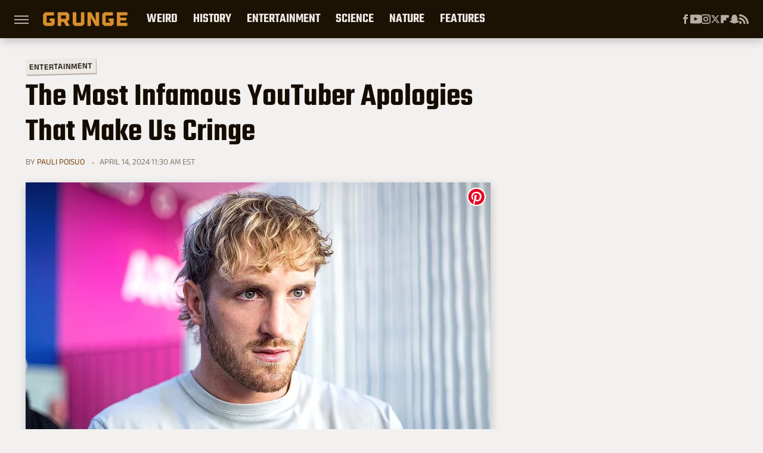

--- FILE ---
content_type: text/html; charset=UTF-8
request_url: https://www.grunge.com/1556445/most-infamous-youtuber-apologies-cringe/
body_size: 23678
content:
<!DOCTYPE html>
<html xmlns="http://www.w3.org/1999/xhtml" lang="en-US">
<head>
            
        <!-- START email detection/removal script -->
        <script>
            !function(){"use strict";function e(e){const t=e.match(/((?=([a-z0-9._!#$%+^&*()[\]<>-]+))@[a-z0-9._-]+\.[a-z0-9._-]+)/gi);return t?t[0]:""}function t(t){return e(a(t.toLowerCase()))}function a(e){return e.replace(/\s/g,"")}async function n(e){const t={sha256Hash:"",sha1Hash:""};if(!("msCrypto"in window)&&"https:"===location.protocol&&"crypto"in window&&"TextEncoder"in window){const a=(new TextEncoder).encode(e),[n,c]=await Promise.all([s("SHA-256",a),s("SHA-1",a)]);t.sha256Hash=n,t.sha1Hash=c}return t}async function s(e,t){const a=await crypto.subtle.digest(e,t);return Array.from(new Uint8Array(a)).map(e=>("00"+e.toString(16)).slice(-2)).join("")}function c(e){let t=!0;return Object.keys(e).forEach(a=>{0===e[a].length&&(t=!1)}),t}function i(e,t,a){e.splice(t,1);const n="?"+e.join("&")+a.hash;history.replaceState(null,"",n)}var o={checkEmail:e,validateEmail:t,trimInput:a,hashEmail:n,hasHashes:c,removeEmailAndReplaceHistory:i,detectEmails:async function(){const e=new URL(window.location.href),a=Array.from(e.searchParams.entries()).map(e=>`=`);let s,o;const r=["adt_eih","sh_kit"];if(a.forEach((e,t)=>{const a=decodeURIComponent(e),[n,c]=a.split("=");if("adt_ei"===n&&(s={value:c,index:t,emsrc:"url"}),r.includes(n)){o={value:c,index:t,emsrc:"sh_kit"===n?"urlhck":"urlh"}}}),s)t(s.value)&&n(s.value).then(e=>{if(c(e)){const t={value:e,created:Date.now()};localStorage.setItem("adt_ei",JSON.stringify(t)),localStorage.setItem("adt_emsrc",s.emsrc)}});else if(o){const e={value:{sha256Hash:o.value,sha1Hash:""},created:Date.now()};localStorage.setItem("adt_ei",JSON.stringify(e)),localStorage.setItem("adt_emsrc",o.emsrc)}s&&i(a,s.index,e),o&&i(a,o.index,e)},cb:"adthrive"};const{detectEmails:r,cb:l}=o;r()}();
        </script>
        <!-- END email detection/removal script -->
        <!-- AdThrive Head Tag Manual -->
        <script data-no-optimize="1" data-cfasync="false">
            (function(w, d) {
                w.adthrive = w.adthrive || {};
                w.adthrive.cmd = w.
                    adthrive.cmd || [];
                w.adthrive.plugin = 'adthrive-ads-manual';
                w.adthrive.host = 'ads.adthrive.com';var s = d.createElement('script');
                s.async = true;
                s.referrerpolicy='no-referrer-when-downgrade';
                s.src = 'https://' + w.adthrive.host + '/sites/69050ef03f4f24500d48973a/ads.min.js?referrer=' + w.encodeURIComponent(w.location.href) + '&cb=' + (Math.floor(Math.random() * 100) + 1);
                var n = d.getElementsByTagName('script')[0];
                n.parentNode.insertBefore(s, n);
            })(window, document);
        </script>
        <!-- End of AdThrive Head Tag -->            <link rel="preload" href="/wp-content/themes/unified/css/article.grunge.min.css?design=3&v=1769008544" as="style"><link rel="preload" href="https://www.grunge.com/img/gallery/the-most-infamous-youtuber-apologies-that-make-us-cringe/intro-1712342541.sm.webp" as="image">
<link class="preloadFont" rel="preload" href="https://www.grunge.com/font/aneklatin-regular.woff2" as="font" crossorigin>
<link class="preloadFont" rel="preload" href="https://www.grunge.com/font/aneklatin-semibold.woff2" as="font" crossorigin>
<link class="preloadFont" rel="preload" href="https://www.grunge.com/font/teko-semibold-rev.woff2" as="font" crossorigin>

        <link rel="stylesheet" type="text/css" href="/wp-content/themes/unified/css/article.grunge.min.css?design=3&v=1769008544" />
        <meta http-equiv="Content-Type" content="text/html; charset=utf8" />
        <meta name="viewport" content="width=device-width, initial-scale=1.0">
        <meta http-equiv="Content-Security-Policy" content="block-all-mixed-content" />
        <meta http-equiv="X-UA-Compatible" content="IE=10" />
        
        
                <meta name="robots" content="max-image-preview:large">
        <meta name="thumbnail" content="https://www.grunge.com/img/gallery/the-most-infamous-youtuber-apologies-that-make-us-cringe/l-intro-1712342541.jpg">
        <title>The Most Infamous YouTuber Apologies That Make Us Cringe</title>
        <meta name='description' content="YouTube has birthed many personalities who have found fame and fortune. Their mistakes and bad behavior have also prompted some cringeworthy apologies." />
        <meta property="mrf:tags" content="Content Type:Feature;Primary Category:Entertainment;Category:Crime;Category:Entertainment;Headline Approver:Allison Akers;Trello Board:;Pitcher:Allison Akers" />
        
                <meta property="og:site_name" content="Grunge" />
        <meta property="og:title" content="The Most Infamous YouTuber Apologies That Make Us Cringe - Grunge">
        <meta property="og:image" content="https://www.grunge.com/img/gallery/the-most-infamous-youtuber-apologies-that-make-us-cringe/l-intro-1712342541.jpg" />
        <meta property="og:description" content="YouTube has birthed many personalities who have found fame and fortune. Their mistakes and bad behavior have also prompted some cringeworthy apologies.">
        <meta property="og:type" content="article">
        <meta property="og:url" content="https://www.grunge.com/1556445/most-infamous-youtuber-apologies-cringe/">
                <meta name="twitter:title" content="The Most Infamous YouTuber Apologies That Make Us Cringe - Grunge">
        <meta name="twitter:description" content="YouTube has birthed many personalities who have found fame and fortune. Their mistakes and bad behavior have also prompted some cringeworthy apologies.">
        <meta name="twitter:site" content="@GrungeHQ">
        <meta name="twitter:card" content="summary_large_image">
        <meta name="twitter:image" content="https://www.grunge.com/img/gallery/the-most-infamous-youtuber-apologies-that-make-us-cringe/l-intro-1712342541.jpg">
            <meta property="article:published_time" content="2024-04-14T15:30:50+00:00" />
    <meta property="article:modified_time" content="2024-04-14T15:30:50+00:00" />
    <meta property="article:author" content="Pauli Poisuo" />
        
        <link rel="shortcut icon" href="https://www.grunge.com/img/grunge-favicon-448x448.png">
        <link rel="icon" href="https://www.grunge.com/img/grunge-favicon-448x448.png">
        <link rel="canonical" href="https://www.grunge.com/1556445/most-infamous-youtuber-apologies-cringe/"/>
        <link rel="alternate" type="application/rss+xml" title="Entertainment - Grunge" href="https://www.grunge.com/category/entertainment/feed/" />

        
        <script type="application/ld+json">{"@context":"http:\/\/schema.org","@type":"Article","mainEntityOfPage":{"@type":"WebPage","@id":"https:\/\/www.grunge.com\/1556445\/most-infamous-youtuber-apologies-cringe\/","url":"https:\/\/www.grunge.com\/1556445\/most-infamous-youtuber-apologies-cringe\/","breadcrumb":{"@type":"BreadcrumbList","itemListElement":[{"@type":"ListItem","position":1,"item":{"@id":"https:\/\/www.grunge.com\/category\/entertainment\/","name":"Entertainment"}}]}},"isAccessibleForFree":true,"headline":"The Most Infamous YouTuber Apologies That Make Us Cringe","image":{"@type":"ImageObject","url":"https:\/\/www.grunge.com\/img\/gallery\/the-most-infamous-youtuber-apologies-that-make-us-cringe\/l-intro-1712342541.jpg","height":898,"width":1600},"datePublished":"2024-04-14T15:30:50+00:00","dateModified":"2024-04-14T15:30:50+00:00","author":[{"@type":"Person","name":"Pauli Poisuo","description":"Pauli has written thousands of articles for various online outlets since 2011, collaborating with some of the finest wordcrafting minds of the internet to surf the pop culture zeitgeist. Apart from his work on Grunge, Looper, Mashed, The Modern Rogue, TopTenz, and others, he was a regular columnist for comedy juggernaut Cracked.com from 2013 to 2017, covering a wide variety of subjects and crafting cultural analysis for up to millions of readers every week.","url":"https:\/\/www.grunge.com\/author\/paulipoisuo\/","knowsAbout":["True Crime","Sport Industry","1990s Music"],"alumniOf":{"@type":"Organization","name":"Haaga University of Applied Sciences"},"sameAs":["https:\/\/www.instagram.com\/ppsuo","https:\/\/www.twitter.com\/Poisuo"]}],"publisher":{"@type":"Organization","address":{"@type":"PostalAddress","streetAddress":"11787 Lantern Road #201","addressLocality":"Fishers","addressRegion":"IN","postalCode":"46038","addressCountry":"US"},"contactPoint":{"@type":"ContactPoint","telephone":"(908) 514-8038","contactType":"customer support","email":"staff@grunge.com"},"publishingPrinciples":"https:\/\/www.grunge.com\/policies\/","@id":"https:\/\/www.grunge.com\/","name":"Grunge","url":"https:\/\/www.grunge.com\/","logo":{"@type":"ImageObject","url":"https:\/\/www.grunge.com\/img\/grunge-share-image-1280x720.png","caption":"Grunge Logo"},"description":"Grunge specializes in informative deep dives - from history and crime to science and everything strange.","sameAs":["https:\/\/www.facebook.com\/GrungeHQ","https:\/\/www.youtube.com\/c\/GrungeHQ","https:\/\/www.instagram.com\/grungehq","https:\/\/twitter.com\/GrungeHQ","https:\/\/flipboard.com\/@Grunge","https:\/\/story.snapchat.com\/p\/cfe0aaa2-9525-4d16-ad4c-200655b7b7fa"]},"description":"YouTube has birthed many personalities who have found fame and fortune. Their mistakes and bad behavior have also prompted some cringeworthy apologies."}</script>
                </head>
<body>
<div id="wrapper">
    <div class="page-wrap">
        <header id="header" class="">
            <div class="nav-drop">
                <div class="jcf-scrollable">
                    <div class="aside-holder">
                                    <nav id="aside-nav">
                <div class="nav-top">
                    <div class="logo">
                        <a href="/" class="logo-holder">
                            <img src="https://www.grunge.com/img/grunge_logo_orange.svg" alt="Grunge" width="142" height="30">
                        </a>
                        <a href="#" class="nav-opener close"></a>
                    </div>
                </div>
                
                <ul class="main-nav"><li class="navlink navlink-weird-facts-stories"><a href="/category/weird-facts-stories/">Weird</a><input type="checkbox" id="subnav-button-weird-facts-stories"><label for="subnav-button-weird-facts-stories"></label><ul class="main-nav"><li class="subnavlink navlink-mythical-creatures"><a href="/category/mythical-creatures/">Mythical Creatures</a></li><li class="subnavlink navlink-superstitions"><a href="/category/superstitions/">Superstitions</a></li><li class="subnavlink navlink-conspiracy-theories"><a href="/category/conspiracy-theories/">Conspiracy Theories</a></li><li class="subnavlink navlink-paranormal"><a href="/category/paranormal/">Paranormal</a></li><li class="subnavlink navlink-aliens"><a href="/category/aliens/">Aliens</a></li><li class="subnavlink navlink-untold-truth"><a href="/category/untold-truth/">Untold Truth</a></li><li class="subnavlink navlink-most-dangerous"><a href="/category/most-dangerous/">The Most Dangerous</a></li></ul></li><li class="navlink navlink-history"><a href="/category/history/">History</a><input type="checkbox" id="subnav-button-history"><label for="subnav-button-history"></label><ul class="main-nav"><li class="subnavlink navlink-war-facts-stories"><a href="/category/war-facts-stories/">Wars</a></li><li class="subnavlink navlink-historical-inventions"><a href="/category/historical-inventions/">Inventions</a></li><li class="subnavlink navlink-historical-discoveries"><a href="/category/historical-discoveries/">Discoveries</a></li><li class="subnavlink navlink-historical-mysteries"><a href="/category/historical-mysteries/">Mysteries</a></li><li class="subnavlink navlink-religious-history"><a href="/category/religious-history/">Religion</a></li><li class="subnavlink navlink-ancient-history"><a href="/category/ancient-history/">Ancient History</a></li><li class="subnavlink navlink-dictators-history"><a href="/category/dictators-history/">Dictators</a></li><li class="subnavlink navlink-cults-history"><a href="/category/cults-history/">Cults</a></li><li class="subnavlink navlink-assassinations-history"><a href="/category/assassinations-history/">Assassinations</a></li><li class="subnavlink navlink-royals-history"><a href="/category/royals-history/">Royals</a></li><li class="subnavlink navlink-messed-up-history"><a href="/category/messed-up-history/">Messed Up History</a></li><li class="subnavlink navlink-american-history"><a href="/category/american-history/">American History</a></li></ul></li><li class="navlink navlink-entertainment"><a href="/category/entertainment/">Entertainment</a><input type="checkbox" id="subnav-button-entertainment"><label for="subnav-button-entertainment"></label><ul class="main-nav"><li class="subnavlink navlink-old-hollywood"><a href="/category/old-hollywood/">Old Hollywood</a></li><li class="subnavlink navlink-music"><a href="/category/music/">Music</a></li><li class="subnavlink navlink-sports"><a href="/category/sports/">Sports</a></li><li class="subnavlink navlink-tragic-real-life-stories"><a href="/category/tragic-real-life-stories/">Tragic Real-Life Stories</a></li><li class="subnavlink navlink-scandals"><a href="/category/scandals/">Scandals</a></li></ul></li><li class="navlink navlink-science-facts"><a href="/category/science-facts/">Science</a><input type="checkbox" id="subnav-button-science-facts"><label for="subnav-button-science-facts"></label><ul class="main-nav"><li class="subnavlink navlink-space-facts"><a href="/category/space-facts/">Space</a></li><li class="subnavlink navlink-climate-facts"><a href="/category/climate-facts/">Climate</a></li><li class="subnavlink navlink-human-body"><a href="/category/human-body/">Human Body</a></li></ul></li><li class="navlink navlink-nature-facts"><a href="/category/nature-facts/">Nature</a><input type="checkbox" id="subnav-button-nature-facts"><label for="subnav-button-nature-facts"></label><ul class="main-nav"><li class="subnavlink navlink-animal-facts"><a href="/category/animal-facts/">Animals</a></li><li class="subnavlink navlink-plant-facts"><a href="/category/plant-facts/">Plants & Trees</a></li><li class="subnavlink navlink-national-parks"><a href="/category/national-parks/">National Parks</a></li></ul></li><li class="navlink navlink-features"><a href="/category/features/">Features</a></li></ul>        <ul class="social-buttons">
            <li><a href="http://www.facebook.com/GrungeHQ" target="_blank" title="Facebook" aria-label="Facebook"><svg class="icon"><use xlink:href="#facebook"></use></svg></a></li><li><a href="https://www.youtube.com/c/GrungeHQ" target="_blank" title="YouTube" aria-label="YouTube"><svg class="icon"><use xlink:href="#youtube"></use></svg></a></li><li><a href="https://www.instagram.com/grungehq" target="_blank" title="Instagram" aria-label="Instagram"><svg class="icon"><use xlink:href="#instagram"></use></svg></a></li><li><a href="https://twitter.com/GrungeHQ" target="_blank" title="Twitter" aria-label="Twitter"><svg class="icon"><use xlink:href="#twitter"></use></svg></a></li><li><a href="https://flipboard.com/@Grunge" target="_blank" title="Flipboard" aria-label="Flipboard"><svg class="icon"><use xlink:href="#flipboard"></use></svg></a></li><li><a href="https://story.snapchat.com/p/cfe0aaa2-9525-4d16-ad4c-200655b7b7fa" target="_blank" title="Snapchat" aria-label="Snapchat"><svg class="icon"><use xlink:href="#snapchat"></use></svg></a></li><li><a href="/feed/" target="_blank" title="RSS" aria-label="RSS"><svg class="icon"><use xlink:href="#rss"></use></svg></a></li>
            
            
        </ul>            <ul class="info-links">
                <li class="info-link first-info-link"><a href="/about/">About</a></li>
                <li class="info-link"><a href="/policies/">Editorial Policies</a></li>
                
                <li class="info-link"><a href="/our-experts/">Our Experts</a></li>
                <li class="info-link"><a href="https://www.static.com/grunge-privacy-policy" target="_blank">Privacy Policy</a></a>
                <li class="info-link"><a href="https://www.static.com/terms" target="_blank">Terms of Use</a></li>
            </ul>
            </nav>                        <div class="nav-bottom">
                            <span class="copyright-info">&copy; 2026                                <a href="https://www.static.com/" target="_blank">Static Media</a>. All Rights Reserved
                            </span>
                        </div>
                    </div>
                </div>
            </div>
            <div id="bg"></div>
         
            <div id="header-container">
                <div id="hamburger-holder">
                    <div class="hamburger nav-opener"></div>
                </div>

                    <div id="logo" class="top-nav-standard">
        <a href="/"><img src="https://www.grunge.com/img/grunge_logo_orange.svg" alt="Grunge" width="142" height="30"></a>
    </div>
                <div id="logo-icon" class="top-nav-scrolled">
                    <a href="/" >
                        <img src="https://www.grunge.com/img/grunge_icon_orange.svg" alt="Grunge" width="24" height="30">                    </a>
                </div>

                <div id="top-nav-title" class="top-nav-scrolled">The Most Infamous YouTuber Apologies That Make Us Cringe</div>

                            <div id="top-nav" class="top-nav-standard">
                <nav id="top-nav-holder">
                    
                    <a href="/category/weird-facts-stories/" class="navlink-weird-facts-stories">Weird</a>
<a href="/category/history/" class="navlink-history">History</a>
<a href="/category/entertainment/" class="navlink-entertainment">Entertainment</a>
<a href="/category/science-facts/" class="navlink-science-facts">Science</a>
<a href="/category/nature-facts/" class="navlink-nature-facts">Nature</a>
<a href="/category/features/" class="navlink-features">Features</a>

                </nav>
            </div>                <svg width="0" height="0" class="hidden">
            <symbol version="1.1" xmlns="http://www.w3.org/2000/svg" viewBox="0 0 16 16" id="rss">
    <path d="M2.13 11.733c-1.175 0-2.13 0.958-2.13 2.126 0 1.174 0.955 2.122 2.13 2.122 1.179 0 2.133-0.948 2.133-2.122-0-1.168-0.954-2.126-2.133-2.126zM0.002 5.436v3.067c1.997 0 3.874 0.781 5.288 2.196 1.412 1.411 2.192 3.297 2.192 5.302h3.080c-0-5.825-4.739-10.564-10.56-10.564zM0.006 0v3.068c7.122 0 12.918 5.802 12.918 12.932h3.076c0-8.82-7.176-16-15.994-16z"></path>
</symbol>
        <symbol xmlns="http://www.w3.org/2000/svg" viewBox="0 0 512 512" id="twitter">
    <path d="M389.2 48h70.6L305.6 224.2 487 464H345L233.7 318.6 106.5 464H35.8L200.7 275.5 26.8 48H172.4L272.9 180.9 389.2 48zM364.4 421.8h39.1L151.1 88h-42L364.4 421.8z"></path>
</symbol>
        <symbol xmlns="http://www.w3.org/2000/svg" viewBox="0 0 32 32" id="facebook">
    <path d="M19 6h5V0h-5c-3.86 0-7 3.14-7 7v3H8v6h4v16h6V16h5l1-6h-6V7c0-.542.458-1 1-1z"></path>
</symbol>
        <symbol xmlns="http://www.w3.org/2000/svg" viewBox="0 0 14 14" id="flipboard">
    <path d="m 6.9999999,0.99982 5.9993001,0 0,1.99835 0,1.99357 -1.993367,0 -1.9980673,0 -0.014998,1.99357 -0.01,1.99835 -1.9980669,0.01 -1.9933674,0.0146 -0.014998,1.99835 -0.01,1.99357 -1.9834686,0 -1.9836686,0 0,-6.00006 0,-5.99994 5.9992001,0 z"></path>
</symbol>
        <symbol viewBox="0 0 24 24" xmlns="http://www.w3.org/2000/svg" id="instagram">
    <path d="M17.3183118,0.0772036939 C18.5358869,0.132773211 19.3775594,0.311686093 20.156489,0.614412318 C20.9357539,0.917263935 21.5259307,1.30117806 22.1124276,1.88767349 C22.6988355,2.47414659 23.0827129,3.06422396 23.3856819,3.84361655 C23.688357,4.62263666 23.8672302,5.46418415 23.9227984,6.68172489 C23.9916356,8.19170553 24,8.72394829 24,11.9999742 C24,15.2760524 23.9916355,15.808302 23.9227954,17.3182896 C23.8672306,18.5358038 23.6883589,19.3773584 23.3855877,20.1566258 C23.0826716,20.9358162 22.6987642,21.5259396 22.1124276,22.1122749 C21.5259871,22.6987804 20.9357958,23.0827198 20.1563742,23.3856323 C19.3772192,23.6883583 18.5357324,23.8672318 17.3183209,23.9227442 C15.8086874,23.9916325 15.2765626,24 12,24 C8.72343739,24 8.19131258,23.9916325 6.68172382,23.9227463 C5.46426077,23.8672314 4.62270711,23.6883498 3.84342369,23.3855738 C3.0641689,23.0827004 2.47399369,22.6987612 1.88762592,22.1123283 C1.30117312,21.525877 0.91721975,20.9357071 0.614318116,20.1563835 C0.311643016,19.3773633 0.132769821,18.5358159 0.0772038909,17.3183251 C0.0083529426,15.8092887 0,15.2774634 0,11.9999742 C0,8.7225328 0.00835296697,8.19071076 0.0772047368,6.68165632 C0.132769821,5.46418415 0.311643016,4.62263666 0.614362729,3.84350174 C0.91719061,3.06430165 1.30113536,2.4741608 1.88757245,1.88772514 C2.47399369,1.30123879 3.0641689,0.917299613 3.84345255,0.614414972 C4.62236201,0.311696581 5.46409415,0.132773979 6.68163888,0.0772035898 C8.19074867,0.00835221992 8.72252573,0 12,0 C15.2774788,0 15.8092594,0.00835235053 17.3183118,0.0772036939 Z M12,2.66666667 C8.75959504,2.66666667 8.26400713,2.67445049 6.80319929,2.74109814 C5.87614637,2.78341009 5.31952221,2.90172878 4.80947575,3.09995521 C4.37397765,3.26922052 4.09725505,3.44924273 3.77324172,3.77329203 C3.44916209,4.09737087 3.26913181,4.37408574 3.09996253,4.80937168 C2.90169965,5.31965737 2.78340891,5.87618164 2.74109927,6.80321713 C2.67445122,8.26397158 2.66666667,8.75960374 2.66666667,11.9999742 C2.66666667,15.2403924 2.67445121,15.7360281 2.74109842,17.1967643 C2.78340891,18.1238184 2.90169965,18.6803426 3.09990404,19.1904778 C3.26914133,19.6259017 3.44919889,19.9026659 3.77329519,20.2267614 C4.09725505,20.5507573 4.37397765,20.7307795 4.80932525,20.8999863 C5.31971515,21.0982887 5.87621193,21.2165784 6.80323907,21.2588497 C8.26460439,21.3255353 8.76051223,21.3333333 12,21.3333333 C15.2394878,21.3333333 15.7353956,21.3255353 17.1968056,21.2588476 C18.123775,21.216579 18.6802056,21.0982995 19.1905083,20.9000309 C19.6260288,20.7307713 19.9027426,20.5507596 20.2267583,20.226708 C20.5507492,19.9027179 20.7308046,19.6259456 20.9000375,19.1906283 C21.0983009,18.6803412 21.2165908,18.1238118 21.2588986,17.196779 C21.3255376,15.7350718 21.3333333,15.2390126 21.3333333,11.9999742 C21.3333333,8.76098665 21.3255376,8.26493375 21.2589016,6.80323567 C21.2165911,5.87618164 21.0983004,5.31965737 20.9001178,4.80957831 C20.7308131,4.37403932 20.550774,4.09729207 20.2267583,3.77324038 C19.9027658,3.44924868 19.6260264,3.26922777 19.1905015,3.09996643 C18.6803988,2.90171817 18.1238378,2.78341062 17.1967608,2.74109868 C15.7359966,2.67445057 15.2404012,2.66666667 12,2.66666667 Z M12,18.2222222 C8.56356156,18.2222222 5.77777778,15.4364384 5.77777778,12 C5.77777778,8.56356156 8.56356156,5.77777778 12,5.77777778 C15.4364384,5.77777778 18.2222222,8.56356156 18.2222222,12 C18.2222222,15.4364384 15.4364384,18.2222222 12,18.2222222 Z M12,15.5555556 C13.9636791,15.5555556 15.5555556,13.9636791 15.5555556,12 C15.5555556,10.0363209 13.9636791,8.44444444 12,8.44444444 C10.0363209,8.44444444 8.44444444,10.0363209 8.44444444,12 C8.44444444,13.9636791 10.0363209,15.5555556 12,15.5555556 Z M18.2222222,7.11111111 C17.4858426,7.11111111 16.8888889,6.51415744 16.8888889,5.77777778 C16.8888889,5.04139811 17.4858426,4.44444444 18.2222222,4.44444444 C18.9586019,4.44444444 19.5555556,5.04139811 19.5555556,5.77777778 C19.5555556,6.51415744 18.9586019,7.11111111 18.2222222,7.11111111 Z"/>
</symbol>
         <symbol xmlns="http://www.w3.org/2000/svg" viewBox="0 0 448 512" id="linkedin">
    <path d="M100.3 448H7.4V148.9h92.9zM53.8 108.1C24.1 108.1 0 83.5 0 53.8a53.8 53.8 0 0 1 107.6 0c0 29.7-24.1 54.3-53.8 54.3zM447.9 448h-92.7V302.4c0-34.7-.7-79.2-48.3-79.2-48.3 0-55.7 37.7-55.7 76.7V448h-92.8V148.9h89.1v40.8h1.3c12.4-23.5 42.7-48.3 87.9-48.3 94 0 111.3 61.9 111.3 142.3V448z"/>
</symbol>
        <symbol xmlns="http://www.w3.org/2000/svg" viewBox="0 0 240.1 113.49" id="muckrack">
    <path class="b" d="M223.2,73.59c11.2-7.6,16.8-20.3,16.9-33.3C240.1,20.39,226.8.09,199.4.09c-8.35-.1-18.27-.1-28.14-.07-9.86.02-19.66.07-27.76.07v113.4h29.6v-35h17l17.1,35h30.6l.8-5-18.7-33.4c2.5-.8,3.3-1.5,3.3-1.5ZM199,54.29h-25.8v-29.7h25.8c8.4,0,12.3,7.4,12.3,14.6s-4.1,15.1-12.3,15.1Z"/><polygon class="b" points="0 .14 10.9 .14 64.5 49.24 117.9 .14 129.3 .14 129.3 113.34 99.7 113.34 99.7 54.24 66.1 83.74 62.7 83.74 29.6 54.24 29.6 113.34 0 113.34 0 .14"/>
</symbol>
        <symbol xmlns="http://www.w3.org/2000/svg" viewBox="7 2 2 12" id="youtube">
    <path d="M15.841 4.8c0 0-0.156-1.103-0.637-1.587-0.609-0.637-1.291-0.641-1.603-0.678-2.237-0.163-5.597-0.163-5.597-0.163h-0.006c0 0-3.359 0-5.597 0.163-0.313 0.038-0.994 0.041-1.603 0.678-0.481 0.484-0.634 1.587-0.634 1.587s-0.159 1.294-0.159 2.591v1.213c0 1.294 0.159 2.591 0.159 2.591s0.156 1.103 0.634 1.588c0.609 0.637 1.409 0.616 1.766 0.684 1.281 0.122 5.441 0.159 5.441 0.159s3.363-0.006 5.6-0.166c0.313-0.037 0.994-0.041 1.603-0.678 0.481-0.484 0.637-1.588 0.637-1.588s0.159-1.294 0.159-2.591v-1.213c-0.003-1.294-0.162-2.591-0.162-2.591zM6.347 10.075v-4.497l4.322 2.256-4.322 2.241z"></path>
</symbol>
        <symbol xmlns="http://www.w3.org/2000/svg" viewBox="0 0 512 512" id="pinterest">
    <g>
    <path d="M220.646,338.475C207.223,408.825,190.842,476.269,142.3,511.5
            c-14.996-106.33,21.994-186.188,39.173-270.971c-29.293-49.292,3.518-148.498,65.285-124.059
            c76.001,30.066-65.809,183.279,29.38,202.417c99.405,19.974,139.989-172.476,78.359-235.054
            C265.434-6.539,95.253,81.775,116.175,211.161c5.09,31.626,37.765,41.22,13.062,84.884c-57.001-12.65-74.005-57.6-71.822-117.533
            c3.53-98.108,88.141-166.787,173.024-176.293c107.34-12.014,208.081,39.398,221.991,140.376
            c15.67,113.978-48.442,237.412-163.23,228.529C258.085,368.704,245.023,353.283,220.646,338.475z">
    </path>
    </g>
</symbol>
        <symbol xmlns="http://www.w3.org/2000/svg" viewBox="0 0 32 32" id="tiktok">
    <path d="M 22.472559,-3.8146973e-6 C 23.000559,4.5408962 25.535059,7.2481962 29.941559,7.5361962 v 5.1073998 c -2.5536,0.2496 -4.7905,-0.5856 -7.3922,-2.1601 v 9.5523 c 0,12.1348 -13.2292004,15.927 -18.5478004,7.2291 -3.4177,-5.597 -1.3248,-15.4181 9.6387004,-15.8117 v 5.3857 c -0.8352,0.1344 -1.728,0.3456 -2.5441,0.6241 -2.4384004,0.8256 -3.8209004,2.3712 -3.4369004,5.0977 0.7392,5.2226 10.3204004,6.7682 9.5235004,-3.4369 V 0.00959619 h 5.2898 z" />
</symbol>
        <symbol xmlns="http://www.w3.org/2000/svg" viewBox="0 0 32 32" id="twitch">
    <path d="M3 0l-3 5v23h8v4h4l4-4h5l9-9v-19h-27zM26 17l-5 5h-5l-4 4v-4h-6v-18h20v13z"></path><path d="M19 8h3v8h-3v-8z"></path><path d="M13 8h3v8h-3v-8z"></path>
</symbol>
        <symbol xmlns="http://www.w3.org/2000/svg" viewBox="0 0 512.016 512.016" id="snapchat" >
    <g>
        <g>
            <path d="M500.459,375.368c-64.521-10.633-93.918-75.887-97.058-83.294c-0.06-0.145-0.307-0.666-0.375-0.819
                c-3.234-6.571-4.036-11.904-2.347-15.838c3.388-8.013,17.741-12.553,26.931-15.462c2.586-0.836,5.009-1.604,6.938-2.372
                c18.586-7.339,27.913-16.717,27.716-27.895c-0.179-8.866-7.134-17.007-17.434-20.651c-3.55-1.485-7.774-2.295-11.887-2.295
                c-2.842,0-7.066,0.401-11.102,2.287c-7.868,3.678-14.865,5.658-20.156,5.888c-2.355-0.094-4.139-0.486-5.427-0.922
                c0.162-2.79,0.35-5.658,0.529-8.585l0.094-1.493c2.193-34.807,4.915-78.123-6.673-104.081
                c-34.27-76.834-106.999-82.807-128.478-82.807l-10.018,0.094c-21.436,0-94.029,5.965-128.265,82.756
                c-11.614,26.018-8.866,69.316-6.664,104.115c0.213,3.422,0.427,6.758,0.614,10.01c-1.468,0.503-3.584,0.947-6.46,0.947
                c-6.161,0-13.542-1.997-21.931-5.922c-12.126-5.683-34.295,1.911-37.291,17.647c-1.63,8.516,1.801,20.796,27.383,30.908
                c1.988,0.785,4.489,1.587,7.561,2.56c8.576,2.722,22.929,7.27,26.325,15.266c1.681,3.951,0.879,9.284-2.662,16.512
                c-1.263,2.944-31.65,72.124-98.765,83.174c-6.963,1.143-11.93,7.322-11.537,14.353c0.111,1.954,0.563,3.917,1.399,5.897
                c5.641,13.193,27.119,22.349,67.55,28.766c0.887,2.295,1.92,7.006,2.509,9.737c0.853,3.9,1.749,7.927,2.97,12.1
                c1.229,4.224,4.881,11.307,15.445,11.307c3.575,0,7.714-0.811,12.211-1.681c6.468-1.271,15.309-2.995,26.274-2.995
                c6.084,0,12.416,0.546,18.825,1.604c12.092,2.005,22.699,9.506,35.004,18.202c18.116,12.809,34.586,22.605,67.524,22.605
                c0.87,0,1.732-0.026,2.577-0.085c1.22,0.06,2.449,0.085,3.695,0.085c28.851,0,54.246-7.62,75.494-22.63
                c11.742-8.311,22.835-16.162,34.935-18.176c6.426-1.058,12.766-1.604,18.85-1.604c10.513,0,18.901,1.348,26.385,2.816
                c5.06,0.998,9.02,1.476,12.672,1.476c7.373,0,12.8-4.053,14.874-11.127c1.195-4.113,2.091-8.021,2.961-12.015
                c0.461-2.125,1.57-7.211,2.509-9.66c39.851-6.34,60.203-15.138,65.835-28.297c0.845-1.894,1.34-3.9,1.476-6.033
                C512.372,382.707,507.422,376.529,500.459,375.368z"/>
        </g>
    </g>
</symbol>
        <symbol xmlns="http://www.w3.org/2000/svg" viewBox="0 0 192 192" id="threads">
    <path d="M141.537 88.9883C140.71 88.5919 139.87 88.2104 139.019 87.8451C137.537 60.5382 122.616 44.905 97.5619 44.745C97.4484 44.7443 97.3355 44.7443 97.222 44.7443C82.2364 44.7443 69.7731 51.1409 62.102 62.7807L75.881 72.2328C81.6116 63.5383 90.6052 61.6848 97.2286 61.6848C97.3051 61.6848 97.3819 61.6848 97.4576 61.6855C105.707 61.7381 111.932 64.1366 115.961 68.814C118.893 72.2193 120.854 76.925 121.825 82.8638C114.511 81.6207 106.601 81.2385 98.145 81.7233C74.3247 83.0954 59.0111 96.9879 60.0396 116.292C60.5615 126.084 65.4397 134.508 73.775 140.011C80.8224 144.663 89.899 146.938 99.3323 146.423C111.79 145.74 121.563 140.987 128.381 132.296C133.559 125.696 136.834 117.143 138.28 106.366C144.217 109.949 148.617 114.664 151.047 120.332C155.179 129.967 155.42 145.8 142.501 158.708C131.182 170.016 117.576 174.908 97.0135 175.059C74.2042 174.89 56.9538 167.575 45.7381 153.317C35.2355 139.966 29.8077 120.682 29.6052 96C29.8077 71.3178 35.2355 52.0336 45.7381 38.6827C56.9538 24.4249 74.2039 17.11 97.0132 16.9405C119.988 17.1113 137.539 24.4614 149.184 38.788C154.894 45.8136 159.199 54.6488 162.037 64.9503L178.184 60.6422C174.744 47.9622 169.331 37.0357 161.965 27.974C147.036 9.60668 125.202 0.195148 97.0695 0H96.9569C68.8816 0.19447 47.2921 9.6418 32.7883 28.0793C19.8819 44.4864 13.2244 67.3157 13.0007 95.9325L13 96L13.0007 96.0675C13.2244 124.684 19.8819 147.514 32.7883 163.921C47.2921 182.358 68.8816 191.806 96.9569 192H97.0695C122.03 191.827 139.624 185.292 154.118 170.811C173.081 151.866 172.51 128.119 166.26 113.541C161.776 103.087 153.227 94.5962 141.537 88.9883ZM98.4405 129.507C88.0005 130.095 77.1544 125.409 76.6196 115.372C76.2232 107.93 81.9158 99.626 99.0812 98.6368C101.047 98.5234 102.976 98.468 104.871 98.468C111.106 98.468 116.939 99.0737 122.242 100.233C120.264 124.935 108.662 128.946 98.4405 129.507Z" />
</symbol>
        <symbol xmlns="http://www.w3.org/2000/svg" viewBox="0 0 512 512" id="bluesky">
    <path d="M111.8 62.2C170.2 105.9 233 194.7 256 242.4c23-47.6 85.8-136.4 144.2-180.2c42.1-31.6 110.3-56 110.3 21.8c0 15.5-8.9 130.5-14.1 149.2C478.2 298 412 314.6 353.1 304.5c102.9 17.5 129.1 75.5 72.5 133.5c-107.4 110.2-154.3-27.6-166.3-62.9l0 0c-1.7-4.9-2.6-7.8-3.3-7.8s-1.6 3-3.3 7.8l0 0c-12 35.3-59 173.1-166.3 62.9c-56.5-58-30.4-116 72.5-133.5C100 314.6 33.8 298 15.7 233.1C10.4 214.4 1.5 99.4 1.5 83.9c0-77.8 68.2-53.4 110.3-21.8z"/>
</symbol>
        <symbol xmlns="http://www.w3.org/2000/svg" viewBox="0 0 618 478" id="google">
    <path d="M617.84 456.59C617.82 467.86 608.68 477 597.41 477.02H20.43C9.16 477 0.02 467.86 0 456.59V20.43C0.02 9.16 9.16 0.02 20.43 0H597.41C608.68 0.02 617.82 9.16 617.84 20.43V456.59ZM516.79 342.6V302.74C516.79 301.26 515.59 300.06 514.11 300.06H335.02V345.46H514.11C515.61 345.44 516.82 344.2 516.79 342.7C516.79 342.67 516.79 342.64 516.79 342.6ZM544.02 256.35V216.31C544.04 214.83 542.86 213.61 541.38 213.59C541.37 213.59 541.35 213.59 541.34 213.59H335.02V258.99H541.34C542.79 259.02 543.99 257.86 544.02 256.41C544.02 256.36 544.02 256.32 544.02 256.27V256.36V256.35ZM516.79 170.1V129.88C516.79 128.4 515.59 127.2 514.11 127.2H335.02V172.6H514.11C515.56 172.58 516.74 171.42 516.79 169.97V170.11V170.1ZM180.59 218.08V258.93H239.6C234.74 283.9 212.77 302.01 180.59 302.01C144.24 300.72 115.81 270.2 117.11 233.84C118.34 199.3 146.05 171.59 180.59 170.36C196.12 170.1 211.13 175.97 222.35 186.7L253.49 155.6C233.78 137.06 207.65 126.88 180.59 127.18C120.42 127.18 71.64 175.96 71.64 236.13C71.64 296.3 120.42 345.08 180.59 345.08C240.76 345.08 285 300.82 285 238.49C284.96 231.59 284.39 224.69 283.27 217.88L180.59 218.06V218.08Z"/>
</symbol>
        <symbol id="website" viewBox="0 0 17 17" xmlns="http://www.w3.org/2000/svg">
    <path fill-rule="evenodd" clip-rule="evenodd" d="M1.91041 1.47245C3.56879 -0.185927 6.25755 -0.185927 7.91592 1.47245L10.9186 4.47521C12.577 6.13361 12.577 8.82231 10.9186 10.4807C10.5041 10.8954 9.83185 10.8954 9.41728 10.4807C9.00271 10.0661 9.00271 9.39389 9.41728 8.97932C10.2465 8.15019 10.2465 6.80573 9.41728 5.97659L6.41454 2.97383C5.58535 2.14465 4.24097 2.14465 3.41178 2.97383C2.58261 3.80302 2.58261 5.1474 3.41178 5.97659L4.16248 6.72728C4.57708 7.14185 4.57707 7.81407 4.16248 8.22864C3.74789 8.64321 3.07569 8.64321 2.6611 8.22864L1.91041 7.47796C0.252031 5.81959 0.252031 3.13083 1.91041 1.47245ZM7.91592 5.9766C8.33049 6.39116 8.33049 7.06339 7.91592 7.47796C7.08678 8.3072 7.08678 9.65155 7.91592 10.4807L10.9186 13.4835C11.7479 14.3127 13.0922 14.3127 13.9215 13.4835C14.7506 12.6543 14.7506 11.3099 13.9215 10.4807L13.1708 9.73C12.7561 9.31544 12.7561 8.64321 13.1708 8.22864C13.5854 7.81407 14.2575 7.81407 14.6722 8.22864L15.4228 8.97932C17.0812 10.6377 17.0812 13.3265 15.4228 14.9849C13.7645 16.6433 11.0757 16.6433 9.41728 14.9849L6.41455 11.9822C4.75618 10.3238 4.75618 7.63498 6.41455 5.9766C6.82912 5.562 7.50135 5.562 7.91592 5.9766Z"/>
</symbol>
        
        
        
        
        <symbol xmlns="http://www.w3.org/2000/svg" viewBox="0 0 16 16" id="advertise">
            <g clip-path="url(#clip0_1911_5435)">
            <path fill-rule="evenodd" clip-rule="evenodd" d="M12 1.40497L2.26973 4.27073L0 2.34144V12.6558L2.26967 10.7271L3.84476 11.191V14.1933C3.84529 15.229 4.55813 16.067 5.43904 16.0676H9.23405C9.67247 16.0682 10.0745 15.8571 10.3609 15.5183C10.6488 15.1814 10.8284 14.709 10.8278 14.1932V13.2478L12 13.593V1.40497ZM5.09306 14.5997C5.00434 14.4935 4.95039 14.3537 4.94986 14.1932V11.5168L9.72281 12.9219V14.1932C9.72227 14.3537 9.66885 14.4935 9.5796 14.5997C9.48985 14.7047 9.37052 14.7676 9.23409 14.7676H5.4391C5.30214 14.7676 5.18281 14.7047 5.09306 14.5997Z" />
            <path d="M13 1.11045L17 -0.067627V15.0654L13 13.8875V1.11045Z" />
            </g>
            <defs>
            <clipPath id="clip0_1911_5435">
            <rect width="16" height="16" fill="white"/>
            </clipPath>
            </defs>
        </symbol>
    
</svg>                    <nav id="social-nav-holder" class="top-nav-standard">
        <ul class="social-buttons">
            <li><a href="http://www.facebook.com/GrungeHQ" target="_blank" title="Facebook" aria-label="Facebook"><svg class="icon"><use xlink:href="#facebook"></use></svg></a></li><li><a href="https://www.youtube.com/c/GrungeHQ" target="_blank" title="YouTube" aria-label="YouTube"><svg class="icon"><use xlink:href="#youtube"></use></svg></a></li><li><a href="https://www.instagram.com/grungehq" target="_blank" title="Instagram" aria-label="Instagram"><svg class="icon"><use xlink:href="#instagram"></use></svg></a></li><li><a href="https://twitter.com/GrungeHQ" target="_blank" title="Twitter" aria-label="Twitter"><svg class="icon"><use xlink:href="#twitter"></use></svg></a></li><li><a href="https://flipboard.com/@Grunge" target="_blank" title="Flipboard" aria-label="Flipboard"><svg class="icon"><use xlink:href="#flipboard"></use></svg></a></li><li><a href="https://story.snapchat.com/p/cfe0aaa2-9525-4d16-ad4c-200655b7b7fa" target="_blank" title="Snapchat" aria-label="Snapchat"><svg class="icon"><use xlink:href="#snapchat"></use></svg></a></li><li><a href="/feed/" target="_blank" title="RSS" aria-label="RSS"><svg class="icon"><use xlink:href="#rss"></use></svg></a></li>
            
            
        </ul>
    </nav>
                                <div id="top-nav-share" class="top-nav-scrolled"></div>
	                        </div>
            <div id="is-tablet"></div>
            <div id="is-mobile"></div>
        </header>
<main id="main" role="main" class="infinite gallery" data-post-type="articles">
    <div class="holder">
        <div id="content" class="article">
            

            <article class="news-post">
    
    
    <ul class="breadcrumbs"><li>
<a href="/category/entertainment/">Entertainment</a> </li></ul>
                <div class="news-article">
                <h1 class="title-gallery" data-post-id="1556445" id="title-gallery" data-author="Pauli Poisuo" data-category="entertainment" data-content_type="Feature" data-mod_date="2024-04-14" data-layout="Infinite" data-post_id="1556445" data-pub_date="2024-04-14" data-day="Sunday" data-dayhour="Sunday-11AM" data-pubhour="11AM" data-num_slides="11" data-num_words="2700" data-pitcher="Allison Akers" data-trello_board="" data-intent="Legacy" data-ideation="Legacy" data-importanttopic="False">The Most Infamous YouTuber Apologies That Make Us Cringe</h1>
            </div>

    
                <div class="news-article">
                
                                <div class="byline-container">
                    <div class="byline-text-wrap">
                        <span class="byline-by">By</span> <a href="/author/paulipoisuo/" class="byline-author">Pauli Poisuo</a>
                        
                        <span class="byline-slash"></span>
                        <span class="byline-timestamp">
                            <time datetime="2024-04-14T15:30:50+00:00">April 14, 2024 11:30 am EST</time></span>
                        
                    </div>
                    
                </div>
                                <div class="slide-key image-holder gallery-image-holder credit-image-wrap lead-image-holder" data-post-url="https://www.grunge.com/1556445/most-infamous-youtuber-apologies-cringe/" data-post-title="The most infamous YouTuber apologies that make us cringe" data-slide-num="0" data-post-id="1556445">
                                         <div class="pin-button"><a data-pin-do="buttonBookmark" data-pin-tall="true" data-pin-height="28" data-pin-round="true" data-pin-save="true" href="https://www.pinterest.com/pin/create/button/?utm_source=PT-addon&amp;utm_medium=Social-Distribution&amp;utm_campaign=image-save" target="_blank"></a></div>
                                             <picture id="pa116e9237fc35eb9a1ccc86aba3519ee">
                                                    <source media="(min-width: 429px)" srcset="https://www.grunge.com/img/gallery/the-most-infamous-youtuber-apologies-that-make-us-cringe/intro-1712342541.webp" type="image/webp">
                            <source media="(max-width: 428px)" srcset="https://www.grunge.com/img/gallery/the-most-infamous-youtuber-apologies-that-make-us-cringe/intro-1712342541.sm.webp" type="image/webp">
                        <img class="gallery-image " src="https://www.grunge.com/img/gallery/the-most-infamous-youtuber-apologies-that-make-us-cringe/intro-1712342541.jpg" data-slide-url="https://www.grunge.com/1556445/most-infamous-youtuber-apologies-cringe/" data-post-id="1556445" data-slide-num="0" data-slide-title="The most infamous YouTuber apologies that make us cringe: " width="780" height="438" alt="Logan Paul white shirt staring ahead">
                    </source></source></picture>
                    <span class="gallery-image-credit">Steven Ferdman/Getty Images</span>
                    </div>
				            <div class="columns-holder ">
                
                
                <p>Apologizing can be a hard, humiliating affair. It means that not only has the person done something wrong, but they actually have to admit it to someone and express regret while doing so. Now, imagine that you'd have to make the apology public and subject it to the scrutiny of thousands and even millions of people, and you have an idea of what apologetic YouTube influencers have to face. It doesn't exactly help that the things YouTubers generally have to apologize for are already not only bad enough to warrant a reaction, but widely known and ridiculed on the internet.</p>
<p>Perhaps this is why some of <a href="https://www.grunge.com/1549349/worst-public-celebrity-apologies/" target="_blank">the worst apologies celebrities have made</a> are so very awful, and why it can be so hard for well-known people to make an apology video that actually comes across as sincere. Some feel the need to over-explain themselves or argue mitigating circumstances. Others add a weird gimmick that turns what should be a simple expression of genuine regret into a (sometimes literal) song-and-dance show, one that comes across as just going through the motions at best, and as a cynical attempt at damage control at worst. </p>
<p>Oh, and since many <a href="https://www.grunge.com/1527693/respected-youtubers-actually-terrible-people/" target="_blank">respected YouTubers are actually terrible people</a> already, there's a fairly steady stream of such videos. At the risk of subjecting ourselves to all sorts of awfulness, let's take a look at some of the most cringeworthy examples of the strange genre of YouTube apology videos. </p>
<p><em>The following article includes allegations of child abuse, sexual assault, death by suicide, and hate crimes.</em></p>

            </div>
            </div>

            <div class="news-article">
                
                <h2 class="">Colleen Ballinger's ukulele apology</h2>
                                <div class="slide-key image-holder gallery-image-holder credit-image-wrap " data-post-url="https://www.grunge.com/1556445/most-infamous-youtuber-apologies-cringe/" data-post-title="The most infamous YouTuber apologies that make us cringe" data-slide-num="1" data-post-id="1556445">
                         
                                         <iframe class="gallery-image-video oembed" src="https://www.youtube.com/embed/ceKMnyMYIMo?v=ceKMnyMYIMo" frameborder="0" allowfullscreen data-slide-url="https://www.grunge.com/1556445/most-infamous-youtuber-apologies-cringe/" data-slide-num="1" data-post-id="1556445" data-slide-title="The most infamous YouTuber apologies that make us cringe: Colleen Ballinger's ukulele apology"></iframe>
                    </div>
				            <div class="columns-holder ">
                <p>Colleen Ballinger, aka Miranda Sings, is a comedy YouTuber who was known for her large following and devoted, young fan base — though after June 28, 2023, there's a chance she's more famous for a very particular ukulele video. That day was when she posted her answer to a massive <a href="https://www.rollingstone.com/culture/culture-features/colleen-ballinger-miranda-sings-youtube-fans-allegations-1234774947/" target="_blank">Rolling Stone</a> exposé, which unveiled multiple allegations of unsavory actions toward her fans. The article detailed reports of abusive behavior by Ballinger and members of her inner circle toward several of her fans — including an instance where she allegedly requested explicit photos from a minor. </p>
<p>Ballinger's infamous "Hi." apology video isn't exactly apologetic, but it does sit firmly in the "you must see it to believe it" end of the spectrum. The 10-minute video is one long song where Ballinger strums a ukulele, states she's posting the clip against her people's advice, and proceeds to present herself as a misunderstood influencer. According to Ballinger, she's made some mistakes and shared too much, but she eventually grew into her role and started keeping a healthy distance from the fandom. She doesn't offer any real apology, posits herself as the victim, and accuses her critics of spreading lies. </p>
<p>Such spoken-word verses alternate with a chorus about toxic gossip, and the video ends with a singalong insistence that people can change. The painful video has been called the worst apology video out there, and might just be one of the <a href="https://www.grunge.com/27758/worst-apologies-internet/" target="_blank">worst apologies on the internet</a>. </p>

            </div>
            </div>

            <div class="news-article">
                
                <h2 class="">Logan Paul's severe and continous lapse of judgement</h2>
                                <div class="slide-key image-holder gallery-image-holder credit-image-wrap " data-post-url="https://www.grunge.com/1556445/most-infamous-youtuber-apologies-cringe/" data-post-title="The most infamous YouTuber apologies that make us cringe" data-slide-num="2" data-post-id="1556445">
                         
                                         <iframe class="gallery-image-video oembed" src="https://www.youtube.com/embed/QwZT7T-TXT0?v=QwZT7T-TXT0" frameborder="0" allowfullscreen data-slide-url="https://www.grunge.com/1556445/most-infamous-youtuber-apologies-cringe/" data-slide-num="2" data-post-id="1556445" data-slide-title="The most infamous YouTuber apologies that make us cringe: Logan Paul's severe and continous lapse of judgement"></iframe>
                    </div>
				            <div class="columns-holder ">
                <p>Logan Paul has created a crossover empire to serve a consumer segment that thrives on combat sports, energy drinks, and excitable helmet-haired dudes. This unlikely niche has made him very rich, very famous, and obviously very popular — but in late 2017, he took his tendency to push the envelope too far when he posted an infamous video of <a href="https://www.grunge.com/1148361/the-disturbing-origins-of-japans-suicide-forest/" target="_blank">Japan's disturbing "suicide forest,"</a> Aokigahara. </p>
<p>The YouTuber's since-deleted video of exploring the eerie location featured footage of a person who had died by suicide, which caused a massive public backlash and cost him various business opportunities. What's more, the scandal nearly destroyed the career of Paul's brother, Jake, who had nothing to do with the situation but was caught in the mix because of his close association with his sibling. </p>
<p>Logan soon posted an apology video, which is actually not the worst effort ... at least, if it didn't come in the wake of his earlier, considerably worse apology attempt that he'd posted on X, previously known as Twitter, and which promptly got slammed as narcissistic self-pity. It's also worth noting that in the YouTube video, Paul gave a vague promise of being a better person in the future ... and has had numerous controversies since then. Still, at least in his side hustle as a pro wrestler, he can be reasonably sure that his antics are far from <a href="https://www.grunge.com/135139/the-most-controversial-things-wwe-has-ever-done/" target="_blank">the most controversial thing the WWE has ever done</a>.</p>

            </div>
            </div>

            <div class="news-article">
                
                <h2 class="">The Fine Brothers' React World backlash</h2>
                                <div class="slide-key image-holder gallery-image-holder credit-image-wrap " data-post-url="https://www.grunge.com/1556445/most-infamous-youtuber-apologies-cringe/" data-post-title="The most infamous YouTuber apologies that make us cringe" data-slide-num="3" data-post-id="1556445">
                         
                                         <iframe class="gallery-image-video oembed" src="https://www.youtube.com/embed/HoLSOba3_UE?v=HoLSOba3_UE" frameborder="0" allowfullscreen data-slide-url="https://www.grunge.com/1556445/most-infamous-youtuber-apologies-cringe/" data-slide-num="3" data-post-id="1556445" data-slide-title="The most infamous YouTuber apologies that make us cringe: The Fine Brothers' React World backlash"></iframe>
                    </div>
				            <div class="columns-holder ">
                <p>Being a successful YouTuber means that you've probably spent some time thinking about your business model — but as it turns out, unwise moves with said business model can cause a backlash. YouTube reaction video gurus Rafi and Benny Fine, aka The Fine Brothers, found this out the hard way when the internet found out that they were attempting to trademark "react" — as in, the actual word — and expand their business into a sort of licensed reaction video franchise, one where others could use a similar reaction video format without fear of The Fine Brothers taking them down ... for a license fee, of course. </p>
<p>The brothers' full intentions may or may not have been quite as wide-spanning as that, but people quite understandably saw this as a cynical play to appropriate an entire YouTube video genre, and it went over as well as expected. The Fine Brothers soon posted an apology video that didn't exactly help matters, because the video doesn't actually apologize for their idea as much as it does for how they'd previously communicated it. They still express full intent to go through with the trademark-and-franchising project and proceed to Fine-splain it to the viewer, the implication being that the real problem is that fans simply don't understand their business plan. </p>
<p>Again, the people weren't pleased, and in February 2016, The Good Brothers did the only thing they could, and scrapped their plans. </p>

            </div>
            </div>

            <div class="news-article">
                
                <h2 class="">Tana Mongeau's motor mouth</h2>
                                <div class="slide-key image-holder gallery-image-holder credit-image-wrap " data-post-url="https://www.grunge.com/1556445/most-infamous-youtuber-apologies-cringe/" data-post-title="The most infamous YouTuber apologies that make us cringe" data-slide-num="4" data-post-id="1556445">
                         
                                         <iframe class="gallery-image-video oembed" src="https://www.youtube.com/embed/vwLiy4ti9is?v=vwLiy4ti9is" frameborder="0" allowfullscreen data-slide-url="https://www.grunge.com/1556445/most-infamous-youtuber-apologies-cringe/" data-slide-num="4" data-post-id="1556445" data-slide-title="The most infamous YouTuber apologies that make us cringe: Tana Mongeau's motor mouth"></iframe>
                    </div>
				            <div class="columns-holder ">
                <p>On the field of YouTuber crisis control, it's hard to find a more wooden example of a socially mandated apology than Tana Mongeau's 2020 effort, intended to make things right after being called out for alleged racist behavior. A popular YouTube influencer with millions of people following her, Mongeau was already in dire straits with the community after her 2018 attempt to arrange an event called TanaCon. The result was an overcrowded, mismanaged mess that drew comparisons to the <a href="https://www.grunge.com/646228/tragic-music-festival-disasters-you-didnt-know-happened/" target="_blank">tragic music festival disaster</a> of the infamous Fyre Festival. Her reputation was further tarnished when another YouTuber, Kahlen Barry, posted a video that contained allegations of Mongeau's racist behavior — and others pitched in, pointing out similar things about her. </p>
<p>Mongeau's inevitable apology video came several months after the allegations, a fact that she acknowledged in its title, "A long overdue apology." It's tempting to think that she might have missed a comma there, because, at 14 minutes and 46 seconds, the video is indeed a bit on the long side. However, what makes it truly cringeworthy is the content. A long, motor-mouthed monologue that's delivered in a robotic monotone and clearly pieced together from several short clips, the wordy apology comes across like she's speed-reading from notes or rushing through memorized lines. </p>
<p>Viewers were quick to point out the insincere vibe. "I feel like I just listened to the terms and conditions that no-one reads," <a href="https://www.youtube.com/watch?v=vwLiy4ti9is&amp;lc=UgwB5ORcryxBYH8P5Jd4AaABAg" target="_blank">@krystenrock7482</a> commented. "Why does it feel like she's making this at gunpoint?" <a href="https://www.youtube.com/watch?v=vwLiy4ti9is&amp;lc=UgxHahC0gAS7nF3g4YB4AaABAg" target="_blank">@TheCrazyMango82</a> wondered. </p>

            </div>
            </div>

            <div class="news-article">
                
                <h2 class="">Context turns David Dobrik's apology into cringe</h2>
                                <div class="slide-key image-holder gallery-image-holder credit-image-wrap " data-post-url="https://www.grunge.com/1556445/most-infamous-youtuber-apologies-cringe/" data-post-title="The most infamous YouTuber apologies that make us cringe" data-slide-num="5" data-post-id="1556445">
                         
                                         <iframe class="gallery-image-video oembed" src="https://www.youtube.com/embed/lB734hc89x8?v=lB734hc89x8" frameborder="0" allowfullscreen data-slide-url="https://www.grunge.com/1556445/most-infamous-youtuber-apologies-cringe/" data-slide-num="5" data-post-id="1556445" data-slide-title="The most infamous YouTuber apologies that make us cringe: Context turns David Dobrik's apology into cringe"></iframe>
                    </div>
				            <div class="columns-holder ">
                <p>When a YouTube apology comes with a content warning, it's clear that things are rough. Consider popular influencer David Dobrik's 2021 apology, made amidst a huge and costly scandal about his handling of allegations against his friend, Dom Zeglaitis. After a story surfaced that Zeglaitis had sexually assaulted a woman while making a video for Dobrik's YouTube channel, several collaborators immediately stopped working with Dobrik.</p>
<p>The situation needed addressing, which Dobrik attempted to do on March 22, 2021, with an apology video. He discussed various past accusations toward Zeglaitis, and his own actions as his former friend's unwitting enabler who was aware of some of the allegations — but had nevertheless chosen to believe Zeglaitis' version of events. Removed from context, the disjointed apology might not be particularly cringeworthy, despite its awful subject matter. However, the thing is that the disturbing situation he was apologizing for was just the tip of the controversy iceberg that was Dobrik's early 2021. He faced allegations of injuring and abusing the members of his Vlog Squad and intense online backlash. </p>
<p>What's more, despite Dobrik's seemingly heartfelt words in the apology video, he admitted in an interview for <a href="https://www.rollingstone.com/culture/culture-features/david-dobrik-youtube-vlog-squad-profile-1185706/" target="_blank">Rolling Stone</a> that it was difficult to come to terms with the situation. "I was like, 'What? I'm responsible for someone making a bad decision?'" he said. "I didn't get it. But it was all because of this environment of wanting to put on this show."</p>

            </div>
            </div>

            <div class="news-article">
                
                <h2 class="">Sienna Mae Gomez's dancing non-apology</h2>
                                <div class="slide-key image-holder gallery-image-holder credit-image-wrap " data-post-url="https://www.grunge.com/1556445/most-infamous-youtuber-apologies-cringe/" data-post-title="The most infamous YouTuber apologies that make us cringe" data-slide-num="6" data-post-id="1556445">
                         
                                         <iframe class="gallery-image-video oembed" src="https://www.youtube.com/embed/1eU2Da3wlXQ?v=1eU2Da3wlXQ" frameborder="0" allowfullscreen data-slide-url="https://www.grunge.com/1556445/most-infamous-youtuber-apologies-cringe/" data-slide-num="6" data-post-id="1556445" data-slide-title="The most infamous YouTuber apologies that make us cringe: Sienna Mae Gomez's dancing non-apology"></iframe>
                    </div>
				            <div class="columns-holder ">
                <p>Like some other content creators, Sienna Mae Gomez has been accused of sexual assault. In her case, the assault was allegedly directed exclusively and repeatedly toward one specific person — Jack Wright, another social media star. Before Wright himself got involved, the situation was a long and public back-and-forth that unfolded across various social media platforms. The allegations that Gomez had behaved inappropriately toward Wright surfaced in 2021. After considerable multi-platform back-and-forth between Wright's friends and Gomez, Wright himself eventually affirmed the allegations in January 2022, detailing multiple occasions of her behavior toward him — including groping him while he was unconscious.</p>
<p>The apology video Gomez eventually posted stretches the boundaries of the term, not least because it doesn't feature an actual apology. What it does feature is Gomez stating a temporary hiatus from social media, announcing that she will use the backlash to improve herself as an influencer — and dancing to a Sam Smith song in her underwear. It doesn't have an ukulele, but it's close.</p>
<p>Predictably, the internet was both perplexed and deeply cringed out by Gomez's creative decision to address the situation in such a way. As such, the dance clip is easily one of the strangest and most confusing "apology" videos out there. </p>

            </div>
            </div>

            <div class="news-article">
                
                <h2 class="">Laura Lee's racist tweets and dry tear ducts</h2>
                                <div class="slide-key image-holder gallery-image-holder credit-image-wrap " data-post-url="https://www.grunge.com/1556445/most-infamous-youtuber-apologies-cringe/" data-post-title="The most infamous YouTuber apologies that make us cringe" data-slide-num="7" data-post-id="1556445">
                         
                                         <iframe class="gallery-image-video oembed" src="https://www.youtube.com/embed/UbRNggl88t8?v=UbRNggl88t8" frameborder="0" allowfullscreen data-slide-url="https://www.grunge.com/1556445/most-infamous-youtuber-apologies-cringe/" data-slide-num="7" data-post-id="1556445" data-slide-title="The most infamous YouTuber apologies that make us cringe: Laura Lee's racist tweets and dry tear ducts"></iframe>
                    </div>
				            <div class="columns-holder ">
                <p>In an age where everything's online, influencers are always at risk of people discovering unsavory things from their past. In 2018, YouTuber Laura Lee found this out when her racist tweets from 2012 surfaced. This was a bad look, but Lee managed to add an element of cringe with the inevitable apology video.</p>
<p>Lee's apology is an extremely uncomfortable watch. Content-wise, she does own up to her past mistakes, says she's sorry, communicates that she has changed for the better, makes zero excuses, and even quite reasonably requests that people don't harass her family members over her actions. However, the message is more than slightly obscured by the blubbering, tearful delivery that comes across as self-pity more than anything else ... especially once the viewer spots that despite Lee's constant wiping of her eyes, there's nary a tear visible. </p>
<p>Perhaps understandably, Lee went on to spend some time offline. When she returned, she posted a new video that effectively apologized for how her original apology came across, and announced that she'd be deleting the crying clip from her channel. Cringy YouTube apology videos are one thing, but feeling the need to apologize for your original apology takes things to a whole new level. </p>

            </div>
            </div>

            <div class="news-article">
                
                <h2 class="">James Charles holds himself accountable</h2>
                                <div class="slide-key image-holder gallery-image-holder credit-image-wrap " data-post-url="https://www.grunge.com/1556445/most-infamous-youtuber-apologies-cringe/" data-post-title="The most infamous YouTuber apologies that make us cringe" data-slide-num="8" data-post-id="1556445">
                         
                                         <iframe class="gallery-image-video oembed" src="https://www.youtube.com/embed/4HaB7VTjanA?v=4HaB7VTjanA" frameborder="0" allowfullscreen data-slide-url="https://www.grunge.com/1556445/most-infamous-youtuber-apologies-cringe/" data-slide-num="8" data-post-id="1556445" data-slide-title="The most infamous YouTuber apologies that make us cringe: James Charles holds himself accountable"></iframe>
                    </div>
				            <div class="columns-holder ">
                <p>On April 1, 2021, beauty YouTuber James Charles released a video that he admitted had no business being released on April Fool's Day. In it, he discussed, partially admitted to, and apologized for online allegations that he had been interacting with underage people in an inappropriate fashion, including sexting. This wasn't his first rodeo, as he had already apologized for racist tweets in 2017, transphobic comments and drama with YouTuber colleague Tati Westbrook in 2019, and involvement in a number of other online scandals. </p>
<p>However, no matter how much experience anyone has with this sort of thing, it's extremely uncomfortable to see a grown adult admit that they've been in inappropriate contact with underage people, especially when Charles outright uses personal desperation as an excuse for such behavior in the video. It doesn't exactly help that the YouTuber appears to have hidden the video at some point after posting it ... which, it should be noted, kind of defeats the purpose of an apology video that's explicitly titled "Holding myself accountable." </p>
<p>Charles' corporate collaborators soon started disappearing, his YouTube channel was demonetized, and more allegations of past inappropriate behavior soon started surfacing. On April 17, 2021 — just over two weeks after the apology video — Charles made a post on <a href="https://twitter.com/jamescharles/status/1383223806475476999" target="_blank">X (formerly known as Twitter)</a> where he called the new allegations false, threatened legal action, and announced an online hiatus.</p>

            </div>
            </div>

            <div class="news-article">
                
                <h2 class="">Shane Dawson lists it all</h2>
                                <div class="slide-key image-holder gallery-image-holder credit-image-wrap " data-post-url="https://www.grunge.com/1556445/most-infamous-youtuber-apologies-cringe/" data-post-title="The most infamous YouTuber apologies that make us cringe" data-slide-num="9" data-post-id="1556445">
                         
                                         <iframe class="gallery-image-video oembed" src="https://www.youtube.com/embed/ardRp2x0D_E?v=ardRp2x0D_E" frameborder="0" allowfullscreen data-slide-url="https://www.grunge.com/1556445/most-infamous-youtuber-apologies-cringe/" data-slide-num="9" data-post-id="1556445" data-slide-title="The most infamous YouTuber apologies that make us cringe: Shane Dawson lists it all"></iframe>
                    </div>
				            <div class="columns-holder ">
                <p>Sometimes, the cringe factor in an apology video comes without any extra frills. All it needs is a YouTuber with a suitably unsavory résumé listing his past misdeeds. </p>
<p>Shane Dawson definitely matched this description. His 20-minute apology, made in June 2020, was prompted by fellow YouTuber Jenna Marbles owning up to her own problematic content and stepping away from the platform — and as people familiar with Dawson's videos know, he had a good reason for making the video so long. His laundry list of apologies on the video includes, but is by no means limited to, playing with themes like blackface and child abuse. As he rattles off his past murder fantasies and shock antics, it's pretty hard to feel sympathy for the dewy-eyed, present-day Dawson, who openly proclaims how much he's scared of everyone hating him. </p>
<p>In some reality, the internet might have forgiven Dawson's past antics after the extensive apology. That reality, apparently, is this very one, since despite his suspicions that his content creator career might be over with the apology, Dawson has continued to post popular videos on his channel. This is despite the fact that soon after the apology, an old and extremely unsavory video about him and a picture of Will Smith and Jada Pinkett Smith's then 11-year-old daughter, Willow, turned up. </p>

            </div>
            </div>

            <div class="news-article">
                
                <h2 class="">Linus Tech Tips monetized the apology</h2>
                                <div class="slide-key image-holder gallery-image-holder credit-image-wrap " data-post-url="https://www.grunge.com/1556445/most-infamous-youtuber-apologies-cringe/" data-post-title="The most infamous YouTuber apologies that make us cringe" data-slide-num="10" data-post-id="1556445">
                         
                                         <iframe class="gallery-image-video oembed" src="https://www.youtube.com/embed/0cTpTMl8kFY?v=0cTpTMl8kFY" frameborder="0" allowfullscreen data-slide-url="https://www.grunge.com/1556445/most-infamous-youtuber-apologies-cringe/" data-slide-num="10" data-post-id="1556445" data-slide-title="The most infamous YouTuber apologies that make us cringe: Linus Tech Tips monetized the apology"></iframe>
                    </div>
				            <div class="columns-holder ">
                <p>In 2023, YouTube channel Linus Tech Tips was in trouble: After mistakes they made during a product review caused a snowball effect that revealed issues with the way the channel operated, the channel's founder and namesake Linus Sebastian ended up fanning the backlash flames with his initial reaction to the situation. It was soon time for an apology video, and, in all fairness, what they released was as thorough as you'd expect from a long-running tech channel. </p>
<p>Several high-ranking people from the company producing the channel make an appearance to address the situation from their own viewpoints ... for 16 minutes. Eventually, Sebastian himself — freshly demoted into a Chief Vision Officer — takes over to explain. Aside from some disapproval over the fact that it has jokes, the video is easy to see as a pretty well-crafted 20 minutes of damage control. </p>
<p>Apart from one problem, that is. The apology video was monetized, which means that, in effect, it was just another post for Linus Tech Tips to make money with. Despite the fact that they soon demonetized it, fans had plenty of time to notice. Not the best look — especially since the video went live shortly after a former Linus Tech Tips employee made allegations of inappropriate behavior and an unhealthy workplace culture within the company. </p>
<p dir="ltr"><em>If you or anyone you know may be the victim of child abuse or sexual assault, has experienced a hate crime, or is struggling or in a crisis, contact the relevant resources below:</em></p>
<ul>
<li dir="ltr">
<p dir="ltr" role="presentation"><em>The Childhelp National Child Abuse Hotline at 1-800-4-A-Child (1-800-422-4453) or contact their <a href="https://childhelphotline.org/" target="_blank">live chat services</a>.</em></p>
</li>
<li dir="ltr">
<p dir="ltr" role="presentation"><em>The <a href="https://www.rainn.org/" target="_blank">Rape, Abuse &amp; Incest National Network website</a> or contact RAINN's National Helpline at 1-800-656-HOPE (4673).</em></p>
</li>
<li dir="ltr">
<p dir="ltr" role="presentation"><em>The VictimConnect Hotline by phone at 1-855-4-VICTIM or <a href="https://victimconnect.org/get-help/victimconnect-chat/" target="_blank">by chat</a> for more information or assistance in locating services to help. If you or a loved one are in immediate danger, call 911.</em></p>
</li>
<li dir="ltr">
<p dir="ltr" role="presentation"><em>Call or text 988 or chat <a href="https://988lifeline.org/" target="_blank">988lifeline.org</a></em></p>
</li>
</ul>

            </div>
            </div>

    
</article>                        
            <div class="under-art" data-post-url="https://www.grunge.com/1556445/most-infamous-youtuber-apologies-cringe/" data-post-title="The Most Infamous YouTuber Apologies That Make Us Cringe"> 
                <h2 class="section-header">Recommended</h2>
                <input type="hidden" class="next-article-url" value="https://www.grunge.com/110681/respected-musicians-actually-terrible-people/"/>
                                <div class="zergnet-widget" id="zergnet-widget-35321" data-lazyload="2000" data-no-snippet>
                    <div class="loading-more">
    <svg xmlns="http://www.w3.org/2000/svg" viewBox="0 0 100 100" preserveAspectRatio="xMidYMid" width="60" height="60" style="shape-rendering: auto; display: block; background: transparent;" xmlns:xlink="http://www.w3.org/1999/xlink"><g><circle fill="#794a0e" r="10" cy="50" cx="84">
        <animate begin="0s" keySplines="0 0.5 0.5 1" values="10;0" keyTimes="0;1" calcMode="spline" dur="0.49019607843137253s" repeatCount="indefinite" attributeName="r"></animate>
        <animate begin="0s" values="#794a0e;#794a0e;#794a0e;#794a0e;#794a0e" keyTimes="0;0.25;0.5;0.75;1" calcMode="discrete" dur="1.9607843137254901s" repeatCount="indefinite" attributeName="fill"></animate>
    </circle><circle fill="#794a0e" r="10" cy="50" cx="16">
    <animate begin="0s" keySplines="0 0.5 0.5 1;0 0.5 0.5 1;0 0.5 0.5 1;0 0.5 0.5 1" values="0;0;10;10;10" keyTimes="0;0.25;0.5;0.75;1" calcMode="spline" dur="1.9607843137254901s" repeatCount="indefinite" attributeName="r"></animate>
    <animate begin="0s" keySplines="0 0.5 0.5 1;0 0.5 0.5 1;0 0.5 0.5 1;0 0.5 0.5 1" values="16;16;16;50;84" keyTimes="0;0.25;0.5;0.75;1" calcMode="spline" dur="1.9607843137254901s" repeatCount="indefinite" attributeName="cx"></animate>
    </circle><circle fill="#794a0e" r="10" cy="50" cx="50">
    <animate begin="-0.49019607843137253s" keySplines="0 0.5 0.5 1;0 0.5 0.5 1;0 0.5 0.5 1;0 0.5 0.5 1" values="0;0;10;10;10" keyTimes="0;0.25;0.5;0.75;1" calcMode="spline" dur="1.9607843137254901s" repeatCount="indefinite" attributeName="r"></animate>
    <animate begin="-0.49019607843137253s" keySplines="0 0.5 0.5 1;0 0.5 0.5 1;0 0.5 0.5 1;0 0.5 0.5 1" values="16;16;16;50;84" keyTimes="0;0.25;0.5;0.75;1" calcMode="spline" dur="1.9607843137254901s" repeatCount="indefinite" attributeName="cx"></animate>
    </circle><circle fill="#794a0e" r="10" cy="50" cx="84">
    <animate begin="-0.9803921568627451s" keySplines="0 0.5 0.5 1;0 0.5 0.5 1;0 0.5 0.5 1;0 0.5 0.5 1" values="0;0;10;10;10" keyTimes="0;0.25;0.5;0.75;1" calcMode="spline" dur="1.9607843137254901s" repeatCount="indefinite" attributeName="r"></animate>
    <animate begin="-0.9803921568627451s" keySplines="0 0.5 0.5 1;0 0.5 0.5 1;0 0.5 0.5 1;0 0.5 0.5 1" values="16;16;16;50;84" keyTimes="0;0.25;0.5;0.75;1" calcMode="spline" dur="1.9607843137254901s" repeatCount="indefinite" attributeName="cx"></animate>
    </circle><circle fill="#794a0e" r="10" cy="50" cx="16">
    <animate begin="-1.4705882352941175s" keySplines="0 0.5 0.5 1;0 0.5 0.5 1;0 0.5 0.5 1;0 0.5 0.5 1" values="0;0;10;10;10" keyTimes="0;0.25;0.5;0.75;1" calcMode="spline" dur="1.9607843137254901s" repeatCount="indefinite" attributeName="r"></animate>
    <animate begin="-1.4705882352941175s" keySplines="0 0.5 0.5 1;0 0.5 0.5 1;0 0.5 0.5 1;0 0.5 0.5 1" values="16;16;16;50;84" keyTimes="0;0.25;0.5;0.75;1" calcMode="spline" dur="1.9607843137254901s" repeatCount="indefinite" attributeName="cx"></animate>
    </circle><g></g></g><!-- [ldio] generated by https://loading.io --></svg>
                </div>
        	</div>
                            <script language="javascript" type="text/javascript">
                    setTimeout(function() {
                        var n = document.getElementById("#zergnet-widget-35321");
                        var h = false;
                        if ( n ) {
                            h = n.innerHTML;
                        }
                        if ( h ) {
                            return false;
                        }
                        var zergnet = document.createElement('script');
                        zergnet.type = 'text/javascript'; zergnet.async = true;
                        zergnet.src = '//www.zergnet.com/zerg.js?v=1&id=35321';
                        var znscr = document.getElementsByTagName('script')[0];
                        znscr.parentNode.insertBefore(zergnet, znscr);
                    }, 3500);
                </script>
                           <div id="div-ad-1x1a" class="google-ad-placeholder clear placeholder placeholder-1-1" data-ad-height="any" data-ad-width="any" data-ad-pos="1x1"></div>

        </div>
    </div>
    <div class="sidebar-container">
                <div id="floatingAd">
                    </div>
    </div>
    </main>

</div>
</div>

            
                        <script async src="https://www.googletagmanager.com/gtag/js?id=G-PDC605XWVT"></script>
    <script>
        window.LooperConfig = window.LooperConfig || {};
        window.dataLayer = window.dataLayer || [];
        function gtag(){dataLayer.push(arguments);} 
        gtag('js', new Date());
        window.LooperConfig.ga4tag = "G-PDC605XWVT";
        window.LooperConfig.ga4data = {"author":"Pauli Poisuo","category":"entertainment","content_type":"Feature","mod_date":"2024-04-14","layout":"Infinite","post_id":1556445,"pub_date":"2024-04-14","day":"Sunday","dayhour":"Sunday-11AM","pubhour":"11AM","num_slides":11,"num_words":2700,"pitcher":"Allison Akers","trello_board":"","intent":"Legacy","ideation":"Legacy","importantTopic":"False"};
        window.LooperConfig.categories = ["Crime","Entertainment"];
        window.LooperReady = function(){
            if ( typeof( window.LooperReadyInside ) !== 'undefined' ) {
                window.LooperReadyInside();
            }
            LooperConfig.params = false;
            try {
                LooperConfig.params = (new URL(document.location)).searchParams;
            } catch( e ) {
                //do nothing
            }
            
            var widgets = document.querySelectorAll(".zergnet-widget");
            var hasWidget = false;
            for ( i = 0; i < widgets.length; i++ ) {
                if ( !hasWidget && LoopGalObj.isVisible(widgets[i]) ) {
                    hasWidget = true;
                }
            }
            if (!hasWidget) {
                LooperConfig['ga4data']["ad_block"] = true;
            } else {
                LooperConfig['ga4data']["ad_block"] = false;
            }

            var validZSource = {"newsletter":"newsletter","flipboard":"flipboard","smartnews":"smartnews","smartnews_sponsored":"smartnews_sponsored","msnsyndicated":"msnsyndicated","newsbreakapp":"newsbreakapp","topbuzz":"topbuzz","zinf_abtest":"zinf_abtest","nexthighlights":"nexthighlights","fb":"fb","fb_ios":"fb_ios","fb_android":"fb_android","gemini":"gemini","facebook_organic":"facebook_organic","gdiscover_sponsored":"gdiscover_sponsored","googlenewsapp":"googlenewsapp","snapchat":"snapchat","dt_app":"dt_app","youtube":"youtube","opera":"opera","aol":"aol"};

            if (window.location.href.indexOf("zsource") !== -1) {
                var vars = {};
                var parts = window.location.href.replace(/[?&]+([^=&]+)=([^&]*)/gi, function (m, key, value) {
                    vars[key] = value.toLowerCase();
                });
                if (typeof( vars['zsource'] !== "undefined") && typeof( validZSource[vars['zsource']] ) !== "undefined") {
                    LooperConfig['zsource'] = validZSource[vars['zsource']];
                    document.cookie = "zsource=" + LooperConfig['zsource'] + "; path=/; max-age=600";
                }
            } else if (document.cookie.indexOf("zsource") !== -1) {
                var cookieval = document.cookie;
                var zsource = "";
                if (cookieval) {
                    var arr = cookieval.split(";");
                    if (arr.length) {
                        for (var i = 0; i < arr.length; i++) {
                            var keyval = arr[i].split("=");
                            if (keyval.length && keyval[0].indexOf("zsource") !== -1) {
                                zsource = keyval[1].trim();
                            }
                        }
                    }
                }
                if (typeof( validZSource[zsource] !== "undefined" )) {
                    LooperConfig['zsource'] = validZSource[zsource];
                }
            }

            if (typeof( LooperConfig['zsource'] ) !== "undefined") {
                LooperConfig['ga4data']["zsource"] = LooperConfig['zsource'];
            }

            // ga4 first view setup
            LooperConfig['ga4data']["first_view"] = false;
            var ga4CookieName = '_ga_PDC605XWVT' ;

            let decodedCookie = decodeURIComponent(document.cookie);
            let decodedCookieArray = decodedCookie.split(';').map((d) => d.trim()).filter((d) => d.substring(0, ga4CookieName.length) === ga4CookieName);
            var isGa4CookiePresent =  decodedCookieArray.length > 0;
            if(!isGa4CookiePresent) {
                LooperConfig['ga4data']["first_view"] = true;
            }
            LooperConfig['ga4data']['send_page_view'] = false;
            
            LooperConfig['ga4data']['view_type'] = Looper.viewType;
            LooperConfig['ga4data']['last_id'] = Looper.lastID;
            LooperConfig['ga4data']['last_url'] = Looper.lastURL;
            LooperConfig['ga4data']['infinite_position'] = 0;
            
            gtag("config", LooperConfig.ga4tag, LooperConfig.ga4data);
            gtag("event", "page_view");
        };
    </script>
                <script type="text/javascript" src="/wp-content/themes/unified/js/loopgal.min.js?v=1763058001"></script>
        <script>
        (function(){
                    var config = {};
        config['v3UI'] = true;

            window.LoopGalObj = new LoopGal( config );
                    window.Looper = new LoopEs();
        if ( typeof( LooperReady ) !== "undefined" ){
            LooperReady();
        }
        })();
        </script>
        <script type="text/javascript" async src="https://btloader.com/tag?o=5698917485248512&upapi=true&domain=grunge.com"></script>

<script>!function(){"use strict";var e;e=document,function(){var t,n;function r(){var t=e.createElement("script");t.src="https://cafemedia-com.videoplayerhub.com/galleryplayer.js",e.head.appendChild(t)}function a(){var t=e.cookie.match("(^|[^;]+)\s*__adblocker\s*=\s*([^;]+)");return t&&t.pop()}function c(){clearInterval(n)}return{init:function(){var e;"true"===(t=a())?r():(e=0,n=setInterval((function(){100!==e&&"false" !== t || c(), "true" === t && (r(), c()), t = a(), e++}), 50))}}}().init()}();
</script>
        
        <script>
    (function(){
        !function(){"use strict";function e(e){var t=!(arguments.length>1&&void 0!==arguments[1])||arguments[1],c=document.createElement("script");c.src=e,t?c.type="module":(c.async=!0,c.type="text/javascript",c.setAttribute("nomodule",""));var n=document.getElementsByTagName("script")[0];n.parentNode.insertBefore(c,n)}!function(t,c){!function(t,c,n){var a,o,r;n.accountId=c,null!==(a=t.marfeel)&&void 0!==a||(t.marfeel={}),null!==(o=(r=t.marfeel).cmd)&&void 0!==o||(r.cmd=[]),t.marfeel.config=n;var i="https://sdk.mrf.io/statics";e("".concat(i,"/marfeel-sdk.js?id=").concat(c),!0),e("".concat(i,"/marfeel-sdk.es5.js?id=").concat(c),!1)}(t,c,arguments.length>2&&void 0!==arguments[2]?arguments[2]:{})}(window,3544,{} /*config*/)}();
     })();
</script>
        
<script type="text/javascript">
    (function (d) {
        var f = d.getElementsByTagName('SCRIPT')[0],
            p = d.createElement('SCRIPT');
        p.type = 'text/javascript';
        p.async = true;
        p.src = 'https://assets.pinterest.com/js/pinit.js';
        f.parentNode.insertBefore(p, f);
    })(document);
</script>
        
    <script async id="ebx" src="https://applets.ebxcdn.com/ebx.js"></script>

            <script>
    window.LooperConfig = window.LooperConfig || {};
    window.LooperConfig.clip = {"readmore":{"text":"Read More: "},"followus":{"text":"Follow Us: ","enabled":0},"visitus":{"text":"Visit Us At: ","enabled":0}};
    
</script>
</body>
</html>

--- FILE ---
content_type: text/plain; charset=utf-8
request_url: https://ads.adthrive.com/http-api/cv2
body_size: 4447
content:
{"om":["0929nj63","0e6nmwim","0g2988i9uvz","0g8i9uvz","0iyi1awv","0mvqppcd","0sm4lr19","0xkcgz23","0y4hf6zu","1","1011_302_56982200","1011_302_56982418","1011_302_57035218","1011_74_18364134","1028_8728253","1028_8739738","10310289136970_514411517","10868755","10ua7afe","11142692","11509227","1185:1610326628","1185:1610326728","11896988","12010080","12010084","12010088","12171164","12184310","124843_10","124844_24","124848_8","12gfb8kp","12n8yp46","1453468","1610326628","1610326728","17_24104687","17_24104696","17_24696315","17_24766970","17_24767217","17_24767222","17_24767229","17_24794113","17_24794123","1891/84805","18bo9als","1dynz4oo","1h7yhpl7","1ktgrre1","202430_200_EAAYACog7t9UKc5iyzOXBU.xMcbVRrAuHeIU5IyS9qdlP9IeJGUyBMfW1N0_","202430_200_EAAYACogtYltKBzKKHu7tAsMK.YhnNUUanUuxFU5V4rbhwKBIsMyBLNoHQo_","206_262592","206_487951","206_492075","206_501422","206_547788","2132:45327622","2132:45327624","2132:45327625","2132:45327626","2132:45563097","2179:582351958342291430","2249:567996566","2249:581439030","2249:650650089","2249:650662457","2249:691925891","2249:693167695","2249:706850630","2307:0e6nmwim","2307:1h7yhpl7","2307:4etfwvf1","2307:4ticzzkv","2307:4yesq9qe","2307:72szjlj3","2307:7twtvb2e","2307:9925w9vu","2307:a90208mb","2307:aevb5kib","2307:bu0fzuks","2307:ddr52z0n","2307:f3tdw9f3","2307:f7piy8nj","2307:fpbj0p83","2307:gtanzg70","2307:h60hzvcs","2307:hcazk16e","2307:hwi0j91n","2307:ir7orip8","2307:ln7h8v9d","2307:lp37a2wq","2307:nmuzeaa7","2307:nwbpobii","2307:o8icj9qr","2307:oo8yaihc","2307:pth04qht","2307:r0u09phz","2307:rz1kxzaf","2307:s2ahu2ae","2307:su5srz25","2307:tqrzcy9l","2307:u30fsj32","2307:u4atmpu4","2307:vwg10e52","2307:wlxfvdbo","2307:xnx5isri","2307:yass8yy7","23786257","2409_15064_70_86083012","2409_25495_176_CR52092921","2409_25495_176_CR52092923","2409_25495_176_CR52092956","2409_25495_176_CR52092958","2409_25495_176_CR52092959","2409_25495_176_CR52150651","2409_25495_176_CR52153849","2409_25495_176_CR52178316","2409_25495_176_CR52178317","2409_25495_176_CR52186411","2409_25495_176_CR52188001","242366065","242408891","242695853","24694776","247653151","247654825","248484547","248485108","248492119","248492122","248493040","248493046","248496106","25048614","25108139","25_53v6aquw","25_oz31jrd0","25_yi6qlg3p","262592","262594","262808","2662_200562_8172741","2676:85690699","2676:85690708","2676:86894912","26be7b9f-9ecf-45b0-afb8-f909ec84691a","2715_9888_262592","2715_9888_262594","2715_9888_501422","2760:176_CR52092921","2760:176_CR52092956","2760:176_CR52150651","2760:176_CR52175339","2760:176_CR52186412","287d1811-26e0-44a9-a3b7-92f0b2406b9e","29414696","2974:8168539","2974:8168581","2_206_554442","2_206_554443","2_206_554460","2_206_554471","2_206_554478","2_206_554480","2gglwanz","308_125204_13","31c127aa-4f97-48c0-951b-08fffa609f95","33145609","3335_25247_700109377","3335_25247_700109379","3335_25247_700109389","33419345","33603859","33604871","33605623","33637455","3392cf4e-75c9-493a-b8be-51f287b20916","34182009","3490:CR52092921","3636:5567608","3646_185414_T26335189","3646_185414_T26469746","3646_185414_T26469802","3646_185414_T26509255","3658_15078_cuudl2xr","3658_15106_u4atmpu4","3658_179227_rka8obw7","3658_203382_f3tdw9f3","3658_203382_o8icj9qr","3658_22079_pth04qht","3658_61825_f7piy8nj","3658_87799_0e6nmwim","3822:24417995","3858:11169437","3LMBEkP-wis","3dxb77kp","3jot8g9b","3l1m1jex","3v2n6fcp","40209404","409_216386","409_226336","409_227223","409_228354","409_228370","43919985","44629254","45563058","458901553568","46019081","47192068","47869802","485027845327","48514645","48514662","48574845","48700649","48700651","48877306","48967662","49123012","492075","4dxpjdvk","4etfwvf1","4ticzzkv","501422","51372410","514819301","521167","522_119_6263631","53v6aquw","5510:c88kaley","5510:u4atmpu4","554440","554442","554443","554460","554462","554470","554471","554478","554480","5563_66529_OADD2.1185273594501884_1PBOXFV5T1KJWT0","5563_66529_OADD2.1323812136498106_1CU91OX52273J2M","5563_66529_OADD2.7353040902705_1EI6JL1KCNZJQTKTNU","5563_66529_OADD2.7353040903008_12R0JVJY7L8LZ42RWN","5563_66529_OADD2.7353043681733_1CTKQ7RI7E0NJH0GJ0","5563_66529_OADD2.7353083169082_14CHQFJEGBEH1W68BV","55726194","557_409_216366","557_409_220364","557_409_228382","558_93_oz31jrd0","558_93_rz1kxzaf","558_93_u4atmpu4","560_74_18236277","560_74_18236282","56341213","5670:8168539","5670:8172731","5670:8172741","5726572249","574253771","576777115309199355","59873208","59873223","5989_84349_553781220","5989_91771_703975468","5j7zqpp1","5s8wi8hf","6026507537","60325468","609577512","60f5a06w","61085224","61102880","61281266","61442965","61900466","61916211","61916223","61916225","61916227","61916229","61916243","61932920","61932925","61932933","61932957","62130884","62187798","6226519811","6226527055","6226563631","6226563661","627225143","627227759","627309156","627309159","627506665","62764941","629234167","62980385","630928655","6365_61796_742174851279","648104664","651637459","6547_67916_1lWXtKZMMm5NS06wHQOK","6547_67916_D8OZV3nz4iUn3x845WcA","6547_67916_HFh2z0iI8sn0YgPxch7y","6547_67916_Jdoe9Tm91BEHuWILtA9n","6547_67916_MRHLE9L7RmuBtYNd05RK","6547_67916_RGr9T6oAJ8UecEoB66K1","6547_67916_SN6yqPnLwU8r0IS3CzLP","6547_67916_gb0sXAxBnehPz6FWhQNS","6547_67916_x0YxIxsGOiKRdvOaZyOq","6547_67916_x3N8Esy1yhFn5GsyZwJq","659713728691","680_99480_700109379","680_99480_700109389","680_99480_700109393","683738007","683738706","684492634","690_99485_1610326628","690_99485_1610326728","690_99485_1610349786","694906156","694912939","697859146","6dpe84vz","6ejtrnf9","6mrds7pc","6o0xcv18","6tj9m7jw","702397981","702423494","702834487","702834492","704889081","705115233","705115263","705115332","705115442","705115523","705116521","705116861","705117050","705119942","705127202","707124423","709257996","709258002","709258004","709746393","74243_74_18364017","74243_74_18364062","74243_74_18364087","74243_74_18364134","74243_74_18364267","74wv3qdx","78827824","7brjk2xx","8064016","807vuait","8152859","8152879","8160967","8168539","8168540","8181984","8193073","8193076","8193078","86c9679e-2563-4f0f-b06d-b4cbff96baf6","86p6in4a","8b5u826e","8orkh93v","9057/0328842c8f1d017570ede5c97267f40d","9057/211d1f0fa71d1a58cabee51f2180e38f","9074_516051_8GpTdLdfPV5jIJw6oQzK","93ccc22e-0fae-4b39-8a9c-b7ef3514be94","97_8193073","97_8193078","99r40b5e","9nex8xyd","9rqgwgyb","a3ts2hcp","a47b3e4d-bc3f-46e6-b0e0-482f9222571c","aevb5kib","axihqhfq","b5idbd4d","bpecuyjx","bu0fzuks","c1hsjx06","cpkl5n51","cr-08zaqf93uatj","cr-1oplzoysu9vd","cr-2azmi2ttu9vd","cr-2azmi2ttuatj","cr-2azmi2ttubwe","cr-2azmi2ttubxe","cr-72occ8olu9vd","cr-72occ8olubwe","cr-9cqtzf5vvbrhwz","cr-Bitc7n_p9iw__vat__49i_k_6v6_h_jce2vj5h_PxWzTvgmq","cr-Bitc7n_p9iw__vat__49i_k_6v6_h_jce2vm6d_6bZbwgokm","cr-aaw20e1rubwj","cr-aawz2m4qubwj","cr-aawz2m4yubwj","cr-aawz3f0pubwj","cr-ccr05f8w17uiu","cr-g7ywwk2qvft","cr-ndebulm8u9vd","cr-ndebulm8uatj","cr-ndebulm8ubwe","cr-ndebulm8ubxe","cr-xz6t03giu9vd","cs12ghdk","cuudl2xr","d8tju6ee","da4ry5vp","ddr52z0n","dsugp5th","et4maksg","ewkg7kgl","exgmab74","extremereach_creative_76559239","f3tdw9f3","f7piy8nj","fdujxvyb","fjp0ceax","fpbj0p83","fy7m76py","ge4kwk32","geniussportsmedia-123367","gtanzg70","heb21q1u","hffavbt7","hfqgqvcv","hwi0j91n","i8f7atd5","iaqttatc","ic2987fhmq6","ic7fhmq6","ir7orip8","j4r0agpc","k2xfz54q","kfzuk5ip","kli1n6qv","knoebx5v","ksrdc5dk","l5x3df1q","ldsdwhka","lhgwl31z","ln7h8v9d","ln9j0jn2","lxlnailk","muaxvglt","muvxy961","n8w0plts","nativetouch-32507","njz1puqv","nr2985arrhc","nwbpobii","ny3llu17","o2s05iig","o8icj9qr","of8dd9pr","okfpfmh7","oypvvjfo","pagvt0pd","pl298th4l1a","ppn03peq","pt298h04qht","pth04qht","q3ymeu40","q9plh3qd","qt09ii59","r5cmledu","riaslz7g","rka8obw7","rppwgh8f","rxj4b6nw","rz1kxzaf","s2ahu2ae","s4298s41bit","sdeo60cf","sjjqrcrc","t7d69r6a","ti0s3bz3","tvhhxsdx","u2298x4z0j8","u2x4z0j8","u30fsj32","u32980fsj32","u4atmpu4","uk3rjp8m","v9jlapns","vdcb5d4i","vdpy7l2e","wh1qnb7s","wih2rdv3","wix9gxm5","wlxfvdbo","wtkcj6hw","x3nl5llg","xgjdt26g","xldvfdsg","xs9d122r","xtxa8s2d","xv2pxoj4","xwhet1qh","y51tr986","yass8yy7","yi6qlg3p","zaiy3lqy","zqs7z6cq","zwzjgvpw","7979132","7979135"],"pmp":[],"adomains":["123notices.com","1md.org","about.bugmd.com","acelauncher.com","adameve.com","akusoli.com","allyspin.com","askanexpertonline.com","atomapplications.com","bassbet.com","betsson.gr","biz-zone.co","bizreach.jp","braverx.com","bubbleroom.se","bugmd.com","buydrcleanspray.com","byrna.com","capitaloneshopping.com","clarifion.com","combatironapparel.com","controlcase.com","convertwithwave.com","cotosen.com","countingmypennies.com","cratedb.com","croisieurope.be","cs.money","dallasnews.com","definition.org","derila-ergo.com","dhgate.com","dhs.gov","displate.com","easyprint.app","easyrecipefinder.co","ebook1g.peptidesciences.com","fabpop.net","familynow.club","filejomkt.run","fla-keys.com","folkaly.com","g123.jp","gameswaka.com","getbugmd.com","getconsumerchoice.com","getcubbie.com","gowavebrowser.co","gowdr.com","gransino.com","grosvenorcasinos.com","guard.io","hero-wars.com","holts.com","instantbuzz.net","itsmanual.com","jackpotcitycasino.com","justanswer.com","justanswer.es","la-date.com","lightinthebox.com","liverrenew.com","local.com","lovehoney.com","lulutox.com","lymphsystemsupport.com","manualsdirectory.org","meccabingo.com","medimops.de","mensdrivingforce.com","millioner.com","miniretornaveis.com","mobiplus.me","myiq.com","national-lottery.co.uk","naturalhealthreports.net","nbliver360.com","nikke-global.com","nordicspirit.co.uk","nuubu.com","onlinemanualspdf.co","original-play.com","outliermodel.com","paperela.com","paradisestays.site","parasiterelief.com","peta.org","photoshelter.com","plannedparenthood.org","playvod-za.com","printeasilyapp.com","printwithwave.com","profitor.com","quicklearnx.com","quickrecipehub.com","rakuten-sec.co.jp","rangeusa.com","refinancegold.com","robocat.com","royalcaribbean.com","saba.com.mx","shift.com","simple.life","spinbara.com","systeme.io","taboola.com","tackenberg.de","temu.com","tenfactorialrocks.com","theoceanac.com","topaipick.com","totaladblock.com","usconcealedcarry.com","vagisil.com","vegashero.com","vegogarden.com","veryfast.io","viewmanuals.com","viewrecipe.net","votervoice.net","vuse.com","wavebrowser.co","wavebrowserpro.com","weareplannedparenthood.org","xiaflex.com","yourchamilia.com"]}

--- FILE ---
content_type: application/javascript; charset=utf-8
request_url: https://fundingchoicesmessages.google.com/f/AGSKWxUX8HdLbS_RNG1cr2aQvkiMBrhUVGim4f05gIk11Jw3nLSL4rHUb-stHC0PapPsyx3mMN0XXUXcgQpmvLHaedQ4uSdd4_C--FO_sJZ9GYL9lSJsnVz6g0i1kGzXc8KTeJY_7wpw4CypQc55imP_uIVW_JIxCjUQqN46X13fR8RzGNbDIRW-wNbpGn2M/_/rtb/worker.php?/livejasmine03./expandable_ad.php/rcom-video-ads..org/ad_
body_size: -1286
content:
window['374aa781-b1d9-4f4e-a1b0-4e4484b75a7a'] = true;